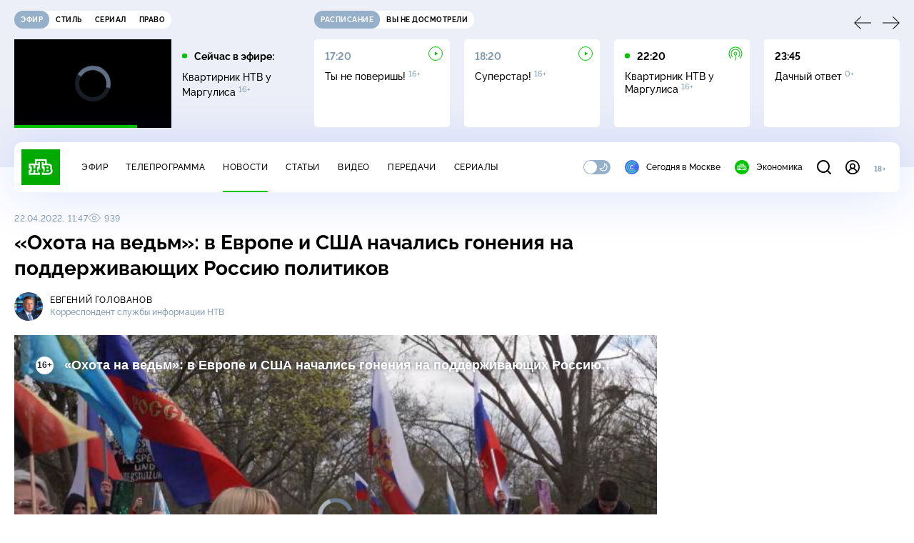

--- FILE ---
content_type: text/html; charset=utf-8
request_url: https://www.ntv.ru/novosti/2702857/
body_size: 13601
content:
<!doctype html>
<html xmlns="//www.w3.org/1999/xhtml" xml:lang="en" lang="ru" prefix="ya: //webmaster.yandex.ru/vocabularies/">
  <head prefix="og: //ogp.me/ns# video: http://ogp.me/ns/video# fb: //ogp.me/ns/fb# ntvtimeline: //ogp.me/ns/fb/ntvtimeline#">
    <script type="module" crossorigin src="https://static2.ntv.ru/assets/polyfills-CXUM0Phg.js"></script>

    <meta charset="UTF-8" />
    <meta name="viewport" content="width=device-width, initial-scale=1.0, maximum-scale=1.0, user-scalable=no" />

    <meta http-equiv="x-dns-prefetch-control" content="on" />
    <meta http-equiv="Content-Type" content="text/html; charset=utf-8" />
    <meta http-equiv="Content-Language" content="ru" />
    <meta http-equiv="X-UA-Compatible" content="IE=edge" />

    <meta name="telegram:channel" content="@ntvnews" />
    <meta property="fb:pages" content="100144730045043" />

    <meta name="msvalidate.01" content="7CE27288088CB29130CE54218DE04196" />
    <meta name="yandex-verification" content="847f9c4f6d1da5e1" />
    <meta name="yandex-verification" content="ff7d80f7b0440a46" />

    <link rel="shortcut icon" href="//cdn2-static.ntv.ru/favicon.ico" type="image/x-icon" />
    <link rel="mask-icon" href="//cdn2-static.ntv.ru/images/logo5.svg" color="#000" />

    <link rel="apple-touch-icon" sizes="57x57" href="//cdn2-static.ntv.ru/images/favicons/apple-touch-icon-57x57.png" />
    <link rel="apple-touch-icon" sizes="60x60" href="//cdn2-static.ntv.ru/images/favicons/apple-touch-icon-60x60.png" />
    <link rel="apple-touch-icon" sizes="72x72" href="//cdn2-static.ntv.ru/images/favicons/apple-touch-icon-72x72.png" />
    <link rel="apple-touch-icon" sizes="76x76" href="//cdn2-static.ntv.ru/images/favicons/apple-touch-icon-76x76.png" />
    <link rel="apple-touch-icon" sizes="114x114" href="//cdn2-static.ntv.ru/images/favicons/apple-touch-icon-114x114.png" />
    <link rel="apple-touch-icon" sizes="120x120" href="//cdn2-static.ntv.ru/images/favicons/apple-touch-icon-120x120.png" />
    <link rel="apple-touch-icon" sizes="144x144" href="//cdn2-static.ntv.ru/images/favicons/apple-touch-icon-144x144.png" />
    <link rel="apple-touch-icon" sizes="152x152" href="//cdn2-static.ntv.ru/images/favicons/apple-touch-icon-152x152.png" />
    <link rel="apple-touch-icon" sizes="180x180" href="//cdn2-static.ntv.ru/images/favicons/apple-touch-icon-180x180.png" />

    <link rel="icon" type="image/png" href="//cdn2-static.ntv.ru/images/favicons/favicon-32x32.png" sizes="32x32" />
    <link rel="icon" type="image/png" href="//cdn2-static.ntv.ru/images/favicons/favicon-194x194.png" sizes="194x194" />
    <link rel="icon" type="image/png" href="//cdn2-static.ntv.ru/images/favicons/favicon-96x96.png" sizes="96x96" />
    <link
      rel="icon"
      type="image/png"
      href="//cdn2-static.ntv.ru/images/favicons/android-chrome-192x192.png"
      sizes="192x192"
    />
    <link rel="icon" type="image/png" href="//cdn2-static.ntv.ru/images/favicons/favicon-16x16.png" sizes="16x16" />

    <meta name="msapplication-TileColor" content="#253345" />
    <meta name="msapplication-TileImage" content="//cdn2-static.ntv.ru/images/favicons/mstile-144x144.png" />

    <meta name="theme-color" content="#253345" />

    <meta name="robots" content="max-image-preview:large, max-video-preview:30" />

    <link rel="preconnect" href="//cdn2-static.ntv.ru/" crossorigin />
    <link rel="preconnect" href="//fonts.googleapis.com/" crossorigin />
    <link rel="preconnect" href="//ads.betweendigital.com" crossorigin />

    <link rel="manifest" href="https://www.ntv.ru/manifest.json" crossorigin="use-credentials" />

    <meta property="fb:app_id" content="398092463538505" />

    <title>«Охота на ведьм»: в Европе и США начались гонения на поддерживающих Россию политиков &#x2F;&#x2F; Новости НТВ</title>
<meta property="og:site_name" content="НТВ">
<meta property="og:url" content="https://www.ntv.ru/novosti/2702857/">
<link rel="canonical" href="https://www.ntv.ru/novosti/2702857/">
<meta property="al:android:package" content="ru.ntv.today">
<meta property="al:android:app_name" content="Сегодня. Главное и важное">
<meta property="al:ios:app_store_id" content="1398964822">
<meta property="al:ios:app_name" content="Сегодня. Главное и важное">
<meta property="al:ios:url" content="ntvtoday://news/2702857">
<meta property="al:android:url" content="ntvtoday://news/2702857">
<meta name="twitter:app:id:iphone" content="1398964822">
<meta name="twitter:app:name:iphone" content="Сегодня. Главное и важное">
<meta name="twitter:app:url:iphone" content="ntvtoday://news/2702857">
<meta name="twitter:app:id:ipad" content="1398964822">
<meta name="twitter:app:name:ipad" content="Сегодня. Главное и важное">
<meta name="twitter:app:url:ipad" content="ntvtoday://news/2702857">
<meta name="twitter:app:id:googleplay" content="ru.ntv.today">
<meta name="twitter:app:name:googleplay" content="Сегодня. Главное и важное">
<meta name="twitter:app:url:googleplay" content="ntvtoday://news/2702857">
<meta name="title" content="«Охота на ведьм»: в Европе и США начались гонения на поддерживающих Россию политиков // Новости НТВ">
<meta name="description" content="Русофобия становится доминирующим течением в Европе. Любое высказывание в поддержку идеи о сохранении диалога с Москвой вызывает волну негатива. За подобные идеи преследуются как простые граждане, так и политики.">
<meta name="keywords" content="дипломатия, Европа, НАТО, парламенты, санкции, США">
<meta property="author" content="Евгений Голованов">
<meta property="og:type" content="article">
<meta property="og:title" content="«Охота на ведьм»: в Европе и США начались гонения на поддерживающих Россию политиков // Новости НТВ">
<meta property="og:description" content="Русофобия становится доминирующим течением в Европе. Любое высказывание в поддержку идеи о сохранении диалога с Москвой вызывает волну негатива. За подобные идеи преследуются как простые граждане, так и политики.">
<meta property="og:image" content="https://cdn2-static.ntv.ru/home/news/2022/20220422/10-golovan1_snvo.jpg">
<meta property="og:image:width" content="1024">
<meta property="og:image:height" content="539">
<meta name="twitter:creator" content="@ntvru">
<meta name="twitter:site" content="@ntvru">
<meta name="twitter:url" content="https://www.ntv.ru/novosti/2702857/">
<meta name="twitter:title" content="«Охота на ведьм»: в Европе и США начались гонения на поддерживающих Россию политиков // Новости НТВ">
<meta name="twitter:description" content="Русофобия становится доминирующим течением в Европе. Любое высказывание в поддержку идеи о сохранении диалога с Москвой вызывает волну негатива. За подобные идеи преследуются как простые граждане, так и политики.">
<meta name="twitter:image" content="https://cdn2-static.ntv.ru/home/news/2022/20220422/10-golovan1_snvo.jpg">
<meta name="twitter:card" content="summary_large_image">
<meta name="twitter:card" content="player">
<meta name="twitter:player:width" content="1024">
<meta name="twitter:player:height" content="576">
<script type="application/ld+json">{"@context":"https://schema.org","@type":"BreadcrumbList","itemListElement":[{"@type":"ListItem","position":1,"item":{"@id":"https://www.ntv.ru/novosti/","name":"Новости"}}]}</script>
<script type="application/ld+json">{"@context":"https://schema.org","@type":"NewsArticle","url":"https://www.ntv.ru/novosti/2702857/","publisher":{"@type":"Organization","name":"НТВ.Ru","logo":{"@type":"ImageObject","url":"https://cdn2-static.ntv.ru/images/favicons/apple-touch-icon-60x60.png","width":60,"height":60}},"headline":"«Охота на ведьм»: в Европе и США начались гонения на поддерживающих Россию политиков","description":"Русофобия становится доминирующим течением в Европе. Любое высказывание в поддержку идеи о сохранении диалога с Москвой вызывает волну негатива. За подобные идеи преследуются как простые граждане, так и политики.","mainEntityOfPage":"https://www.ntv.ru/novosti/2702857/","datePublished":"2022-04-22T11:47:00+0300","dateModified":"2025-04-14T17:57:20+0300","about":"дипломатия, Европа, НАТО, парламенты, санкции, США","author":"Евгений Голованов"}</script>
<script type="application/ld+json">{"@context":"https://schema.org","@type":"ImageObject","contentUrl":"https://cdn2-static.ntv.ru/home/news/2022/20220422/10-golovan1_io.jpg","url":"https://cdn2-static.ntv.ru/home/news/2022/20220422/10-golovan1_io.jpg","width":1024,"height":576}</script>
<meta property="video:duration" content="336">
<meta property="ya:ovs:upload_date" content="2022-04-22T11:05:47+03:00">
<meta property="ya:ovs:adult" content="no">
<meta property="ya:ovs:feed_url" content="https://www.ntv.ru/exp/video/2108605">
<meta property="og:video:duration" content="336">
<meta property="og:video:type" content="video/mp4">
<meta property="og:video:width" content="1024">
<meta property="og:video:height" content="576">
<meta property="og:video" content="https://cdn2-vod-mp4.ntv.ru/news/snippets/2022/20220422/10_golovan_hq4SXTe06P0dZTnznc_snippet.mp4">
<script type="application/ld+json">{"@context":"https://schema.org","@type":"VideoObject","keywords":"дипломатия, Европа, НАТО, парламенты, санкции, США","isFamilyFriendly":"true","name":"«Охота на ведьм»: в Европе и США начались гонения на поддерживающих Россию политиков","description":"Русофобия становится доминирующим течением в Европе. Любое высказывание в поддержку идеи о сохранении диалога с Москвой вызывает волну негатива. За подобные идеи преследуются как простые граждане, так и политики.","thumbnailUrl":"https://cdn2-static.ntv.ru/home/news/2022/20220422/10-golovan1_snvo.jpg","uploadDate":"2022-04-22T11:47:00+0300","duration":"PT336S","publisher":{"@type":"Organization","name":"НТВ.Ru","logo":{"@type":"ImageObject","url":"https://cdn2-static.ntv.ru/images/favicons/apple-touch-icon-60x60.png","width":60,"height":60}},"embedUrl":"https://www.ntv.ru/embed/2108605/"}</script>
    
    <script async src="https://yandex.ru/ads/system/header-bidding.js"></script>
    <script>
      var adfoxBiddersMap = {
        myTarget: "867892",
        betweenDigital: "867894",
        adriver: "1267778",
        "adfox_roden-media": "1591857",
        adfox_mttech: "1551425",
        adfox_adsmart: "1639577",
        getintent: "1620836",
        "adfox_imho-video": "2456220",
        mediasniper: "2668023",
        "roxot": "2872335",
        buzzoola: "1186538",
        astralab: "1667446",
        otclick: "3121955",
        gnezdo: "2755801",
      };

      var adUnits = [
        {
          codeType: "instream",
          code: "videocontainer_hb",
          bids: [
            { bidder: "adfox_roden-media", params: { p1: "codta", p2: "gjlz" }, adBreakTypes: ["preroll", "midroll", "postroll"] },
            { bidder: "adfox_mttech", params: { p1: "comze", p2: "gdol" }, adBreakTypes: ["preroll", "midroll", "postroll"] },
            { bidder: "roxot", params: { placementId: '1604086b-59be-431f-9325-839e3e837534', sendTargetRef: true }, adBreakTypes: ["preroll", "midroll", "postroll"]  },
            { bidder: "adfox_imho-video", params: { p1: "cynet", p2: "eyit", puid1: "1"}, adBreakTypes: ["preroll", "midroll", "postroll"] }
          ],
        },
        {
        // GPM_Ntv.ru_D_Sidebar-player
          code: "adfox_15529136651199965",
          sizes: [[300, 600],[240, 400]],
          bids: [
            { bidder: "myTarget", params: { placementId: "828060" } },
            { bidder: "betweenDigital", params: { placementId: "3954968" } },
            { bidder: "adriver", params: { placementId: "40:GPM_Ntv.ru_D_Sidebar-player_300x600" }},
            { bidder: "adfox_adsmart", params: { p1: "cshei", p2: "hhro" } },
            { bidder: "mediasniper", params: { placementId: "3602" } },
            { bidder: "getintent", params: { placementId: "215_GPM_Ntv.ru_D_Sidebar-player_300x600" } },
            { bidder: "buzzoola", params: { placementId: "1220199" } },
            { bidder: "astralab", params: { placementId: "66ffa122b13381b469ae4ddd" } },
            { bidder: "otclick", params: { placementId: "7069" } },
          ],
        },
        {
          // GPM_Ntv.ru_D_News
          code: "adfox_155291584866026954",
          sizes: [[970, 250], [970, 90]],
          bids: [
            { bidder: "myTarget", params: { placementId: "334155" } },
            { bidder: "betweenDigital", params: { placementId: "2757038" } },
            { bidder: "adriver", params: { placementId: "40:GPM_Ntv.ru_D_News" } },
            { bidder: "getintent", params: { placementId: "215_GPM_Ntv.ru_D_News_970x250" } },
            { bidder: "buzzoola", params: { placementId: "1217539" } },
            { bidder: "mediasniper", params: { placementId: "16766" } },
            { bidder: "astralab", params: { placementId: "66ffa124b13381b469ae4df0" } },
            { bidder: "otclick", params: { placementId: "7929" } },
          ],
        },
        {
            // GPM_Ntv.ru_M_News
            code: "adfox_155291693917296631",
            sizes: [[300, 250], [300, 300]],
            bids: [
                { bidder: "myTarget", params: { placementId: "220158" } },
                { bidder: "betweenDigital", params: { placementId: "2757043" } },
                { bidder: "adriver", params: { placementId: "40:GPM_Ntv.ru_M_News_300x250" } },
                { bidder: "adfox_adsmart", params: { p1: "cqqaq", p2: "ul" } },
                { bidder: "getintent", params: { placementId: "215_GPM_Ntv.ru_M_News_300x250" } },
                { bidder: "mediasniper", params: { placementId: "3603" } },
                { bidder: "buzzoola", params: { placementId: "1217540" } },
                { bidder: "astralab", params: { placementId: "66ffa125b13381b469ae4dfa" } },
                { bidder: "otclick", params: { placementId: "7070" } },
            ],
        },
        {
          //GPM_NTV_M_AIR_300x250
          code: "GPM_NTV_M_AIR",
          sizes: [[300, 250]],
          bids: [
            { bidder: "myTarget", params: { placementId: "1718078" } },
            { bidder: "betweenDigital", params: { placementId: "4807123" } },
            { bidder: "adriver", params: { placementId: "40:GPM_NTV.ru_M_AIR_300x250" } },
            { bidder: "getintent", params: { placementId: "215_GPM_NTV.ru_M_AIR_300x250" } },
            { bidder: "buzzoola", params: { placementId: "1280638" } },
            { bidder: "mediasniper", params: { placementId: "18953" } },
            { bidder: "astralab", params: { placementId: "6731fc006ac583f80e728e4c" } },
          ],
        },
        {
          //GPM_ntv.ru_D_Bottom
          code: "GPM_ntv_D_Bottom",
          sizes: [[300, 250]],
          bids: [
            { bidder: "myTarget", params: { placementId: "1706634" } },
            { bidder: "betweenDigital", params: { placementId: "4802125" } },
            { bidder: "adriver", params: { placementId: "40:GPM_ntv.ru_D_Bottom" } },
            { bidder: "getintent", params: { placementId: "215_GPM_ntv.ru_D_Bottom_300x250" } },
            { bidder: "buzzoola", params: { placementId: "1278690" } },
            { bidder: "mediasniper", params: { placementId: "17805" } },
            { bidder: "astralab", params: { placementId: "671a4500b13381b469b0d8a1" } },
            { bidder: "otclick", params: { placementId: "8309" } },
          ],
        },
        {
          //GPM_Ntv.ru_D_InRead-combo
          code: "GPM_Ntv_D_inread_combo",
          sizes: [[300, 250]],
          bids: [
            { bidder: "myTarget", params: { placementId: "1706636" } },
            { bidder: "betweenDigital", params: { placementId: "4802126" } },
            { bidder: "adriver", params: { placementId: "40:GPM_Ntv.ru_D_InRead-combo" } },
            { bidder: "getintent", params: { placementId: "215_GPM_Ntv.ru_D_InRead-combo_300x250" } },
            { bidder: "buzzoola", params: { placementId: "1278691" } },
            { bidder: "mediasniper", params: { placementId: "17806" } },
            { bidder: "astralab", params: { placementId: "671a4504b13381b469b0d8ba" } },
            { bidder: "otclick", params: { placementId: "8310" } },
            { bidder: "gnezdo", params: { placementId: "347887" } },
          ],
        },
        {
          //GPM_ntv.ru_M_Bottom
          code: "GPM_ntv_M_Bottom",
          sizes: [[300, 250]],
          bids: [
            { bidder: "myTarget", params: { placementId: "1706638" } },
            { bidder: "betweenDigital", params: { placementId: "4802127" } },
            { bidder: "adriver", params: { placementId: "40:GPM_ntv.ru_M_Bottom" } },
            { bidder: "getintent", params: { placementId: "215_GPM_Ntv.ru_M_Bottom_300x250" } },
            { bidder: "buzzoola", params: { placementId: "1278692" } },
            { bidder: "mediasniper", params: { placementId: "3605" } },
            { bidder: "astralab", params: { placementId: "671a4508b13381b469b0d8d3" } },
            { bidder: "otclick", params: { placementId: "7068" } },
          ],
        },
      ];
      var userTimeout = 1000;

      var biddersCpmAdjustmentMap = {
        adfox_mttech: 0.45,
      };

      window.YaHeaderBiddingSettings = {
        biddersMap: adfoxBiddersMap,
        adUnits: adUnits,
        timeout: userTimeout,
        biddersCpmAdjustmentMap: biddersCpmAdjustmentMap,
      };
    </script>
    <script>
      window.Ya || (window.Ya = {});
      window.yaContextCb = window.yaContextCb || [];
      window.Ya.adfoxCode || (window.Ya.adfoxCode = {});
      window.Ya.adfoxCode.hbCallbacks || (window.Ya.adfoxCode.hbCallbacks = []);
    </script>
    <script src="https://yandex.ru/ads/system/context.js" async></script>
    <script type="text/javascript" src="//s3.wi-fi.ru/mtt/banners/libs/1.11.9/all.js" async></script>
    <script type="text/javascript" charset="utf-8" src="https://yandex.ru/ads/system/adsdk.js"></script>
    
<script>
(function (counterHostname) {
  function createScriprt(url) {
    var newScript = document.createElement('script');
    newScript.async = true;
    newScript.src = url;
    var referenceNode = document.querySelector('script');
    if (referenceNode) {
      referenceNode.parentNode.insertBefore(newScript, referenceNode);
    } else {
      document.firstElementChild.appendChild(newScript);
    }
  }

  window.MSCounter = { counterHostname: counterHostname };
  window.mscounterCallbacks = window.mscounterCallbacks || [];
  window.mscounterCallbacks.push(function() { msCounterExampleCom = new MSCounter.counter({ 'account':'ntv', 'tmsec': 'mx3_ntv', 'autohit' : true }); });
  createScriprt('https://tns-counter.ru/ncc/counter.js');
})();
</script>
    <script type="module" crossorigin src="https://static2.ntv.ru/assets/main-Cvt-83zG.js"></script>
    <link rel="stylesheet" crossorigin href="https://static2.ntv.ru/assets/css/main-CTFJ1GU9.css">
  <link rel="stylesheet" href="https://static2.ntv.ru/assets/css/favorite-btn-C8MRMPXF.css"><link rel="stylesheet" href="https://static2.ntv.ru/assets/css/arrow-link-DWzwO2Rq.css"><link rel="stylesheet" href="https://static2.ntv.ru/assets/css/stories-CiaKgmlA.css"><link rel="stylesheet" href="https://static2.ntv.ru/assets/css/base-card-BO-Lgql1.css"><link rel="stylesheet" href="https://static2.ntv.ru/assets/css/recommendations-BGwo2Os2.css"><link rel="stylesheet" href="https://static2.ntv.ru/assets/css/ad-side-bar-BhCGMKeE.css"><link rel="stylesheet" href="https://static2.ntv.ru/assets/css/simple-video-card-DwwlCFEO.css"><link rel="stylesheet" href="https://static2.ntv.ru/assets/css/right-col-Dm1Tr6C9.css"><link rel="stylesheet" href="https://static2.ntv.ru/assets/css/vod-player-Dh1mNrpd.css"><link rel="stylesheet" href="https://static2.ntv.ru/assets/css/meta-info-list-CWlGSVzv.css"><link rel="stylesheet" href="https://static2.ntv.ru/assets/css/simple-video-card-DwwlCFEO.css"><link rel="stylesheet" href="https://static2.ntv.ru/assets/css/tags-nXJTMWC6.css"><link rel="stylesheet" href="https://static2.ntv.ru/assets/css/social-share-CPIcqvoZ.css"><link rel="stylesheet" href="https://static2.ntv.ru/assets/css/content-top-D2_aaSf3.css"><link rel="stylesheet" href="https://static2.ntv.ru/assets/css/content-img-XLSGw53s.css"><link rel="stylesheet" href="https://static2.ntv.ru/assets/css/hr-Cp0r7mZj.css"><link rel="stylesheet" href="https://static2.ntv.ru/assets/css/auth-icon-ChYRYrcQ.css"><link rel="stylesheet" href="https://static2.ntv.ru/assets/css/oauth-DxMJS6sV.css"><link rel="stylesheet" href="https://static2.ntv.ru/assets/css/age-pin-pane-DeVlYr4_.css"><link rel="stylesheet" href="https://static2.ntv.ru/assets/css/form-pin-Ck5PcGMN.css"><link rel="stylesheet" href="https://static2.ntv.ru/assets/css/form-error-BQlSIfHr.css"><link rel="stylesheet" href="https://static2.ntv.ru/assets/css/form-item-LNeTIEX_.css"><link rel="stylesheet" href="https://static2.ntv.ru/assets/css/content-media-embed-CkkUuRB-.css"><link rel="stylesheet" href="https://static2.ntv.ru/assets/css/photo-gallery-BDyY5tE5.css"><link rel="stylesheet" href="https://static2.ntv.ru/assets/css/incut-source-CHzsvOJ9.css"><link rel="stylesheet" href="https://static2.ntv.ru/assets/css/vod-player-Dh1mNrpd.css"><link rel="stylesheet" href="https://static2.ntv.ru/assets/css/meta-info-list-CWlGSVzv.css"><link rel="stylesheet" href="https://static2.ntv.ru/assets/css/simple-video-card-DwwlCFEO.css"><link rel="stylesheet" href="https://static2.ntv.ru/assets/css/content-text-DxxlRpEl.css"><link rel="stylesheet" href="https://static2.ntv.ru/assets/css/comments-CnpKrY0a.css"><link rel="stylesheet" href="https://static2.ntv.ru/assets/css/ad-full-width-remzLXIw.css"><link rel="stylesheet" href="https://static2.ntv.ru/assets/css/two-column-CEy_QlXn.css"><link rel="stylesheet" href="https://static2.ntv.ru/assets/css/vod-player-Dh1mNrpd.css"><link rel="stylesheet" href="https://static2.ntv.ru/assets/css/simple-video-card-DwwlCFEO.css"><link rel="stylesheet" href="https://static2.ntv.ru/assets/css/meta-info-list-CWlGSVzv.css"><link rel="stylesheet" href="https://static2.ntv.ru/assets/css/news-item-CHYSl4Qj.css"><link rel="modulepreload" crossorigin href="https://static2.ntv.ru/assets/js/news-item-C02Y2zKk.js"></head>
  <body>
    <div id="branding_ntv"></div>
    <div id="app"><div app class="news-page"><div id="adfox_158712796103179977"></div><div id="adfox_160553551388831372"></div><header class="header"><div class="header__wrapp"><div class="header-top header__top" no-theme-transition><div class="container-ui"><div class="header-top__wrapp"><div class="header-air header-top__air"><div class="tabs-ui tabs-ui--base header-air__tabs"><div class="tabs-ui__wrapper"><div class="slider-ui tabs-ui__header tabs-ui__header--mb-0"><div class="slider-ui__slider--disable slider-ui__slider swiper"><div class="slider-ui__wrapper swiper-wrapper"><!--[--><!--[--><div class="ui-slider__slide swiper-slide tabs-ui__slide tabs-ui__slide--ntv"><!--[--><div class="hov-b tabs-ui__item tabs-ui__item--ntv"><!--[--><span class="cntr cntr-s"><!--[-->Эфир<!--]--></span><!--]--></div><!--]--></div><div class="ui-slider__slide swiper-slide tabs-ui__slide tabs-ui__slide--ntvstyle"><!--[--><div class="hov-b tabs-ui__item tabs-ui__item--ntvstyle"><!--[--><span class="cntr cntr-s"><!--[-->Стиль<!--]--></span><!--]--></div><!--]--></div><div class="ui-slider__slide swiper-slide tabs-ui__slide tabs-ui__slide--ntvseries"><!--[--><div class="hov-b tabs-ui__item tabs-ui__item--ntvseries"><!--[--><span class="cntr cntr-s"><!--[-->Сериал<!--]--></span><!--]--></div><!--]--></div><div class="ui-slider__slide swiper-slide tabs-ui__slide tabs-ui__slide--ntvlaw"><!--[--><div class="hov-b tabs-ui__item tabs-ui__item--ntvlaw"><!--[--><span class="cntr cntr-s"><!--[-->Право<!--]--></span><!--]--></div><!--]--></div><!--]--><!----><!--]--></div></div><!----><!----><!----><!----><!--[--><!--]--></div></div><!----></div><span></span></div><div class="header-announce header-top__announce"><div class="tabs-ui tabs-ui--base header-announce__tabs"><div class="tabs-ui__wrapper"><div class="slider-ui tabs-ui__header"><div class="slider-ui__slider--disable slider-ui__slider swiper"><div class="slider-ui__wrapper swiper-wrapper"><!--[--><!--[--><div class="ui-slider__slide swiper-slide tabs-ui__slide tabs-ui__slide--schedule"><!--[--><div class="hov-b tabs-ui__item tabs-ui__item--schedule"><!--[--><svg aria-hidden="true" width="20" height="20" class="header-announce__tab-icon"><use href="#icon-schedule"></use></svg><span class="cntr cntr-s header-announce__tab-name"><!--[-->расписание<!--]--></span><!--]--></div><!--]--></div><div class="ui-slider__slide swiper-slide tabs-ui__slide tabs-ui__slide--watch"><!--[--><div class="hov-b tabs-ui__item tabs-ui__item--watch"><!--[--><svg aria-hidden="true" width="20" height="20" class="header-announce__tab-icon"><use href="#icon-watch"></use></svg><span class="cntr cntr-s header-announce__tab-name"><!--[-->вы не досмотрели<!--]--></span><!--]--></div><!--]--></div><!--]--><!----><!--]--></div></div><!----><!----><!----><!----><!--[--><!--]--></div></div><div class="tabs-ui__content"><!--[--><div><div style="position:relative;height:124px;"><div class="loader loader--block loader--active"><div class="loader__icon"></div></div></div></div><!--]--></div></div></div></div></div></div><div class="header-nav header__nav"><div class="header-nav__wrapp"><!--[--><a class="router-ui header-nav__logo" href="/"><!--[--><img src="https://static2.ntv.ru/static/images/logo.png" width="54" height="50" alt="НТВ"><!--]--></a><!--]--><span class="cntr cntr-s header-nav__age header-nav__age--mobile"><!--[-->18+<!--]--></span><div style="" class="header-menu header-menu--desktop header-nav__left"><!----><nav class="header-menu__nav"><!--[--><li class="cap cap-xs header-menu__item"><!--[--><!--[--><a class="router-ui header-menu__link hov-b" no-theme-transition href="/air" title="Эфир"><!--[-->Эфир<!--]--></a><!--]--><!--]--></li><li class="cap cap-xs header-menu__item"><!--[--><!--[--><a class="router-ui header-menu__link hov-b" no-theme-transition href="/programma/" title="Телепрограмма"><!--[-->Телепрограмма<!--]--></a><!--]--><!--]--></li><li class="cap cap-xs header-menu__item"><!--[--><!--[--><a class="router-ui active header-menu__link hov-b" no-theme-transition href="/novosti/" title="Новости"><!--[-->Новости<!--]--></a><!--]--><!--]--></li><li class="cap cap-xs header-menu__item"><!--[--><!--[--><a class="router-ui header-menu__link hov-b" no-theme-transition href="/cards/" title="Статьи"><!--[-->Статьи<!--]--></a><!--]--><!--]--></li><li class="cap cap-xs header-menu__item"><!--[--><!--[--><a class="router-ui header-menu__link hov-b" no-theme-transition href="/video/" title="Видео"><!--[-->Видео<!--]--></a><!--]--><!--]--></li><li class="cap cap-xs header-menu__item"><!--[--><!--[--><a class="router-ui header-menu__link hov-b" no-theme-transition href="/peredacha/" title="Передачи"><!--[-->Передачи<!--]--></a><!--]--><!--]--></li><li class="cap cap-xs header-menu__item"><!--[--><!--[--><a class="router-ui header-menu__link hov-b" no-theme-transition href="/serial/" title="Сериалы"><!--[-->Сериалы<!--]--></a><!--]--><!--]--></li><!--]--></nav><div class="dropdown-ui header-menu__dropdown"><div class="dropdown-ui__trigger"><!--[--><ul class="dropdown-ui__trigger-default"><!--[--><li class="dropdown-ui__dot"></li><li class="dropdown-ui__dot"></li><li class="dropdown-ui__dot"></li><!--]--></ul><!--]--></div><!----></div><div class="switcher-ui switcher-ui--m toggle-dark-mode header-menu__theme"><div class="switcher-ui__icon switcher-ui__icon--left"><svg aria-hidden="true" width="24" height="24" class="switcher-ui__svg"><use href="#icon-sun"></use></svg></div><div class="switcher-ui__circle"></div><div class="switcher-ui__icon switcher-ui__icon--right"><svg aria-hidden="true" width="24" height="24" class="switcher-ui__svg"><use href="#icon-moon"></use></svg></div></div><nav class="header-projects header-menu__projects header-menu__projects--nav"><li class="b b-xs" no-theme-transition><!--[--><a href="https://www.ntv.ru/msk" title="Сегодня в Москве" class="header-projects__item hov-b"><svg aria-hidden="true" width="20" height="20"><use href="#icon-msk"></use></svg> Сегодня в Москве </a><!--]--></li><li class="b b-xs" no-theme-transition><!--[--><!--[--><a class="router-ui header-projects__item hov-b" href="/economics" title="Экономика"><!--[--><svg aria-hidden="true" width="20" height="20"><use href="#icon-ntv"></use></svg> Экономика <!--]--></a><!--]--><!--]--></li></nav></div><div class="header-nav__right"><span></span><svg aria-hidden="true" width="20" height="20" class="header-nav__search"><use href="#icon-loupe"></use></svg><template><!----></template><div class="auth-panel header-nav__auth"><!--[--><a class="router-ui" href="/auth/login" title="Войти"><!--[--><div class="auth-icon"><svg aria-hidden="true" width="20" height="20"><use href="#icon-auth"></use></svg><!----></div><!--]--></a><!--]--></div><span class="cntr cntr-s header-nav__age"><!--[-->18+<!--]--></span><button class="header-nav__burger" type="button"><svg aria-hidden="true" width="20" height="16"><use href="#icon-burger"></use></svg></button></div></div></div><span></span><div><!----></div></div></header><main class="view"><span></span><div class="content-two-column"><div class="content-two-column__top content-two-column__top--border"><div class="content-two-column__left"><!--[--><!--[--><!--]--><section class="news-content news__content" data-scroll-to><div class="content-top"><div class="content-top__wrapp"><div class="content-top__left"><!----><div class="content-top__meta"><p class="cap cap-xs content-top__date"><!--[-->22.04.2022, 11:47<!--]--></p><p class="cap cap-xs content-top__view"><!--[--><svg aria-hidden="true" width="18" height="12" class="content-top__eye"><use href="#icon-eye"></use></svg> 939<!--]--></p></div><!--[--><!--]--></div><div class="content-top__right"><!--[--><div class="social-share social-share--horizontal social-share--trigger news-content__top-share"><!----><div class="social-trigger social-share__trigger"><p class="cap cap-xs social-trigger__title"><!--[-->Поделиться<!--]--></p><svg aria-hidden="true" width="30" height="30" class="social-trigger__btn" title="Поделиться"><use href="#icon-share"></use></svg></div></div><!--]--></div></div><h1 class="h h-l content-top__title">&laquo;Охота на ведьм&raquo;: в&nbsp;Европе и&nbsp;США начались гонения на поддерживающих Россию политиков</h1></div><div class="news-content-info news-content__persons"><div class="news-content-info__base"><div class="meta-info-item meta-info-item--m"><div class="img-ui img-ui--show-loader meta-info-item__img"><img class="img-ui__img--lazy img-ui__img" src="" data-lazy="https://cdn2-static.ntv.ru/home/employee/golovanov_newfon_480.jpg" width="40" height="40" alt="" crossorigin="anonymous"></div><div class="meta-info-item__info"><!----><!--[--><a class="router-ui meta-info-item__name meta-info-item__name--link hov-b" href="/peredacha/segodnya/team/38781/10135/"><!--[--><p class="cap cap-xs">Евгений Голованов</p><!--]--></a><!--]--><p class="b b-xs meta-info-item__label">Корреспондент службы информации НТВ</p></div></div></div></div><div class="content-media content-media--slider" data-snippet="https://cdn2-vod-mp4.ntv.ru/news/snippets/2022/20220422/10_golovan_hq4SXTe06P0dZTnznc_snippet.mp4"><div class="content-media-player"><div class="content-media-player__screen"><span></span></div></div><div class="content-media__wrapp"><div data-slider-prev><svg aria-hidden="true" width="24" height="24"><use href="#icon-arrow"></use></svg></div><div data-slider-next><svg aria-hidden="true" width="24" height="24"><use href="#icon-arrow"></use></svg></div><div class="slider-ui content-media__slider"><div class="slider-ui__slider swiper"><div class="slider-ui__wrapper swiper-wrapper"><!--[--><!--[--><div class="ui-slider__slide swiper-slide content-media__slide"><!--[--><!--[--><a class="router-ui active exact simple-video-card" adfoxthemeid="7" adult="no" categoryid="42" contenturl="https://media4google.ntv.ru/news/2022/20220422/10_golovan_hq4SXTe06P0dZTnznc.mp4" date="2022-04-22T11:47:00+0300" duration="336" upload="2022-04-22T11:05:47+03:00" href="/novosti/2702857"><!--[--><div class="card-img-ui simple-video-card__img" ratio="16-9"><div class="icon-play-ui icon-play-ui--m icon-play-ui--base card-img-ui__video-icon"><svg aria-hidden="true" width="8" height="10" class="icon-play-ui__icon"><use href="#icon-play"></use></svg></div><div class="img-ui img-ui-ratio img-ui-ratio--16-9 img-ui--show-loader card-img-ui__img"><img class="img-ui__img--lazy img-ui__img" src="" data-lazy="https://cdn2-static.ntv.ru/home/news/2022/20220422/10-golovan1.jpg" width="220px" height="124px" alt="" crossorigin="anonymous"></div><span></span></div><p class="c c-xxs simple-video-card__name hov-b">&laquo;Охота на ведьм&raquo;: в&nbsp;Европе и&nbsp;США начались гонения на поддерживающих Россию политиков</p><!--]--></a><!--]--><!--]--></div><!--]--><!--]--></div></div><!----><!----><!----><!----><!--[--><!--]--></div></div><!----><!----></div><div class="news-content__main"><div class="news-content__soc"><div class="social-share social-share--vertical social-share--base news-content__share"><ul class="social-share__list social-share__list--slots"><!--[--><li class="social-share__item"><a href="javascript:void(0);" class="social-icon social-icon--tg" title="Поделиться в Telegram"><svg aria-hidden="true" width="28" height="28"><use href="#icon-tg"></use></svg></a></li><li class="social-share__item"><a href="javascript:void(0);" class="social-icon social-icon--vk" title="Поделиться в ВКонтакте"><svg aria-hidden="true" width="28" height="28"><use href="#icon-vk"></use></svg></a></li><li class="social-share__item"><a href="javascript:void(0);" class="social-icon social-icon--ok" title="Поделиться в Одноклассниках"><svg aria-hidden="true" width="28" height="28"><use href="#icon-ok"></use></svg></a></li><li class="social-share__item"><a href="javascript:void(0);" class="social-icon social-icon--wa" title="Поделиться в WhatsApp"><svg aria-hidden="true" width="28" height="28"><use href="#icon-wa"></use></svg></a></li><li class="social-share__item social-share__item--last"><a href="javascript:void(0);" class="social-icon social-icon--moymir" title="Поделиться в Моем мире на Mail.ru"><svg aria-hidden="true" width="28" height="28"><use href="#icon-moymir"></use></svg></a></li><!--]--><!--[--><li class="anchor-comments news-content__comments-anchor"><button type="button" title="Комментарии"><svg aria-hidden="true" width="16" height="16"><use href="#icon-comments"></use></svg></button></li><!--]--></ul><!----></div></div><div class="news-content__body"><div><div class="tags news-content__tags"><ul class="tags__list"><!--[--><li class="cap cap-xs tags__item hov-pr"><!--[--><!--[--><a class="router-ui" href="/tag/7375" title="дипломатия"><!--[-->дипломатия<!--]--></a><!--]--><!--]--></li><li class="cap cap-xs tags__item hov-pr"><!--[--><!--[--><a class="router-ui" href="/tag/5638" title="Европа"><!--[-->Европа<!--]--></a><!--]--><!--]--></li><li class="cap cap-xs tags__item hov-pr"><!--[--><!--[--><a class="router-ui" href="/tag/6084" title="НАТО"><!--[-->НАТО<!--]--></a><!--]--><!--]--></li><li class="cap cap-xs tags__item hov-pr"><!--[--><!--[--><a class="router-ui" href="/tag/7352" title="парламенты"><!--[-->парламенты<!--]--></a><!--]--><!--]--></li><li class="cap cap-xs tags__item hov-pr"><!--[--><!--[--><a class="router-ui" href="/tag/96064" title="санкции"><!--[-->санкции<!--]--></a><!--]--><!--]--></li><li class="cap cap-xs tags__item hov-pr"><!--[--><!--[--><a class="router-ui" href="/tag/6063" title="США"><!--[-->США<!--]--></a><!--]--><!--]--></li><!--]--></ul></div><h2 class="b b-l news-content__ann">Русофобия становится доминирующим течением в&nbsp;Европе. Любое высказывание в&nbsp;поддержку идеи о&nbsp;сохранении диалога с&nbsp;Москвой вызывает волну негатива. За подобные идеи преследуются как простые граждане, так и&nbsp;политики.</h2><!--[--><div class="content-text  hov-pr-link"><p class="text b b-m ">В Европарламенте началась откровенная травля тех, кто открыто выступает в поддержку России. 13 депутатов, проголосовав против резолюции по Украине, тут же навлекли на себя гнев коллег. Так, например, заклеймили позором голландского политика Марселя де Грааф, выступавшего за возобновление работы газопровода «Северный поток — 2».</p><div class="ad-inread-top"><div id="GPM_Ntv_D_inread_combo" class="ad-inread-top__desktop"></div><div id="adfox_155291693917296631" class="ad-inread-top__mobile"></div></div><p class="text b b-m ">Еще один, по мнению западных парламентариев, «отступник» Мик Уоллес, ирландец из Левой фракции, пояснил свое решение проголосовать против резолюции не согласием с рядом формулировок. По его словам, большая часть пунктов резолюции важны, в них содержится призыв к гуманитарной помощи Украине и украинским беженцам, но под этим прикрытием парламентариев пытаются склонить к одобрению присутствия НАТО, увеличению расходов на оборону и усилению санкционного давления на Россию.</p><p class="text b b-m ">Гонениям за открытую симпатию к России и ее президенту подвергся кандидат в сенат от Австралийской объединенной партии Шон Амброз. Ему пришлось снять свою кандидатуру с парламентских выборов после возникших на этой почве разногласий с однопартийцами. При этом Амброуз открыто критиковал президента Украины, австралийского премьера за решение поддержать Киев и политику Соединённых Штатов.</p><p class="text b b-m ">В Штатах тоже продолжается «охота на ведьм». Google и YouTube объявили персоной нон грата бывшего члена палаты представителей и кандидата в президенты от демократов Тулси Габбард <nobr>из-за</nobr> ее нелицеприятных высказываний в адрес правительства США с его недальновидной политикой в отношении конфликта на Украине.</p><p class="text b b-m ">В Европе категорически запрещено мнение, отличное от концепции по расчеловечиванию русских. Тех, кто придерживается иной точки зрения, подвергают даже уголовному преследованию. Так, на члена немецкой партии AfD Стефана Трейхела, предложившего на заседания городского парламента протянуть руку помощи в гуманитарном плане не только Украине, но и республикам Донбасса, было подано заявление в прокуратуру по статье «о возвеличивании войны». Она предусматривает до трех лет лишения свободы.</p><p class="text b b-m ">Члены парламента Латвии разрешили лишать гражданства тех, кто поддерживает специальную военную спецоперацию на Украине. Выявлять неблагонадежных поручено сотрудникам спецслужб. Только с 24 февраля по первые числа апреля против сторонников ее проведения было возбуждено 14 уголовных дел.</p><div class="ad-inread-bottom"><div id="GPM_ntv_D_Bottom" class="ad-inread-bottom__desktop"></div><div id="GPM_ntv_M_Bottom" class="ad-inread-bottom__mobile"></div></div><p class="text b b-m ">В судах Германии уже более 140 дел — в основном за использование на митингах, шествиях и автопробегах в поддержку России буквы «Z», ставшей символом военной спецоперации. Изображение этой буквы в общественных местах подпадает под статью немецкого Уголовного кодекса, предусматривающую штраф или лишение свободы. </p></div><!--]--></div><span></span><div class="news-content__bottom"><!--[--><span></span><!----><div id="comments-page-block" class="comments"><span></span></div><!--]--></div></div></div></section><!--]--></div><div class="content-two-column__right"><!--[--><span></span><!--]--></div></div><!--[--><div class="stories-widget news__stories"><h2 class="sh sh-l stories-widget__title"><!--[-->Картина дня<!--]--></h2><div class="stories-widget__wrapp"><span></span></div></div><!----><div id="adfox_155291584866026954" class="ad ad--full-width"></div><!--]--></div><div class="loader loader--page"><div class="loader__icon"></div></div></main><div class="footer-async"><footer class="footer" show="false"><div class="container-ui"><div class="footer__first"><!--[--><div class="footer__first-left"><!--[--><a class="router-ui footer__first-title hov-b" href="/official_accounts" title="Официальные аккаунты НТВ"><!--[--><h4 class="sh sh-s"><!--[-->Официальные аккаунты НТВ<!--]--></h4><svg aria-hidden="true" width="14" height="10"><use href="#icon-arrow-link"></use></svg><!--]--></a><!--]--><div class="footer__soc-links"><!--[--><!--[--><a href="https://vk.com/ntv" title="VK" class="footer__soc-link hov-b" target="_blank"><div class="footer__icon footer__icon--vk"><svg aria-hidden="true" width="40" height="40"><use href="#icon-vk"></use></svg></div><p class="b b-s footer__soc-links-text"><!--[-->VK<!--]--></p></a><!--]--><!--[--><a href="https://rutube.ru/channel/23178409/" title="RuTube" class="footer__soc-link hov-b" target="_blank"><div class="footer__icon footer__icon--rutube"><svg aria-hidden="true" width="40" height="40"><use href="#icon-rutube"></use></svg></div><p class="b b-s footer__soc-links-text"><!--[-->RuTube<!--]--></p></a><!--]--><!--[--><a href="https://www.telegram.me/ntvnews" title="Telegram" class="footer__soc-link hov-b" target="_blank"><div class="footer__icon footer__icon--tg"><svg aria-hidden="true" width="40" height="40"><use href="#icon-tg"></use></svg></div><p class="b b-s footer__soc-links-text"><!--[-->Telegram<!--]--></p></a><!--]--><!--[--><a href="https://ok.ru/ntv/" title="Одноклассники" class="footer__soc-link hov-b" target="_blank"><div class="footer__icon footer__icon--ok"><svg aria-hidden="true" width="40" height="40"><use href="#icon-ok"></use></svg></div><p class="b b-s footer__soc-links-text"><!--[-->Одноклассники<!--]--></p></a><!--]--><!--[--><a href="https://dzen.ru/ntv.ru" title="Дзен" class="footer__soc-link hov-b" target="_blank"><div class="footer__icon footer__icon--dzen"><svg aria-hidden="true" width="40" height="40"><use href="#icon-dzen"></use></svg></div><p class="b b-s footer__soc-links-text"><!--[-->Дзен<!--]--></p></a><!--]--><!--]--></div></div><div class="footer__first-right"><!--[--><a class="router-ui footer__first-title hov-b" href="/app" title="Приложения НТВ"><!--[--><h4 class="sh sh-s"><!--[-->Приложения НТВ<!--]--></h4><svg aria-hidden="true" width="14" height="10"><use href="#icon-arrow-link"></use></svg><!--]--></a><!--]--><div class="footer__soc-links"><!--[--><!--[--><!--[--><a class="router-ui footer__soc-link hov-b" href="/app" title="НТВ"><!--[--><svg aria-hidden="true" width="24" height="24" class="footer__icon"><use href="#icon-ntv"></use></svg><p class="b b-s footer__soc-links-text"><!--[-->НТВ<!--]--></p><!--]--></a><!--]--><!--]--><!--[--><!--[--><a class="router-ui footer__soc-link hov-b" href="/app" title="Сегодня"><!--[--><svg aria-hidden="true" width="24" height="24" class="footer__icon"><use href="#icon-today"></use></svg><p class="b b-s footer__soc-links-text"><!--[-->Сегодня<!--]--></p><!--]--></a><!--]--><!--]--><!--]--></div></div><!--]--></div><ul class="footer__second"><!--[--><li class="sh sh-s footer__second-title hov-b"><!--[--><!--[--><a class="router-ui" href="/kompania/novosti" title="Новости компании"><!--[-->Новости компании<!--]--></a><!--]--><!--]--></li><li class="sh sh-s footer__second-title hov-b"><!--[--><!--[--><a class="router-ui" href="/kompania/istoriya" title="История"><!--[-->История<!--]--></a><!--]--><!--]--></li><li class="sh sh-s footer__second-title hov-b"><!--[--><!--[--><a class="router-ui" href="/kompania/veschanie" title="Вещание"><!--[-->Вещание<!--]--></a><!--]--><!--]--></li><li class="sh sh-s footer__second-title hov-b"><!--[--><!--[--><a class="router-ui" href="/kompania/logo" title="Логотип"><!--[-->Логотип<!--]--></a><!--]--><!--]--></li><li class="sh sh-s footer__second-title hov-b"><!--[--><!--[--><a class="router-ui" href="/kompania/adv" title="Реклама"><!--[-->Реклама<!--]--></a><!--]--><!--]--></li><li class="sh sh-s footer__second-title hov-b"><!--[--><!--[--><a class="router-ui" href="/kompania/channels" title="Тематические каналы"><!--[-->Тематические каналы<!--]--></a><!--]--><!--]--></li><li class="sh sh-s footer__second-title hov-b"><!--[--><!--[--><a class="router-ui" href="/kompania/procurement" title="Закупки"><!--[-->Закупки<!--]--></a><!--]--><!--]--></li><!--]--></ul><div class="footer__third"><div class="footer__copy"><!--[--><a class="router-ui footer__logo footer__logo--desktop" href="/"><!--[--><img src="https://static2.ntv.ru/static/images/logo.png" width="54" height="50" alt="НТВ"><!--]--></a><!--]--><p class="b b-xs"> © AO «Телекомпания НТВ», 1993-2026. Все права защищены.
При любом использовании материалов НТВ ссылка (для сайтов - гиперссылка на
<a href="https://www.ntv.ru/" class="hov-pr">www.ntv.ru</a>) обязательна.<br />
Используя настоящий сайт, вы обязуетесь выполнять условия данного
<a href="/info/agreementNTV" class="hov-pr" target="_blank">соглашения</a>.<br />
Положение <a href="https://cdn2-static.ntv.ru/docs/corp/pd.pdf" class="hov-pr" target="_blank">об обработке и защите персональных данных</a> в АО "Телекомпания НТВ"
</p></div><form class="input-search footer__search"><div class="form-item"><div class="form-item__body"><!--[--><div class="form-input form-input--m form-input--simple with-icon"><div class="form-input__placeholder"><!--[--><div class="input-search-placeholder"><span class="input-search-placeholder__item">Поиск </span><!----></div><!--]--></div><input id="footer-search" value="" class="form-input__input" autocomplete="off"><div class="form-input__icon form-input__icon--right"><!--[--><button class="input-search__submit" type="submit"><svg aria-hidden="true" width="20" height="20" class="input-search__loupe"><use href="#icon-loupe"></use></svg></button><!--]--></div></div><!--]--></div><div class="form-item__footer form-item__footer--fix"><!----><!----></div></div></form><p class="b b-xs footer__about">СМИ сетевое издание «NTV.RU» зарегистрировано в Федеральной службе по надзору в сфере связи,
информационных технологий и массовых коммуникаций (Роскомнадзор). Свидетельство о регистрации средства
массовой информации <a href="https://cdn2-static.ntv.ru/docs/77-69486.pdf" class="hov-pr" target="_blank">Эл № ФС 77-69486</a> от 25.04.2017 г.</p><div class="footer__info"><ul><!--[--><li class="b b-xs">Название: NTV.RU</li><li class="b b-xs">Учредитель (соучредители) СМИ сетевого издания «NTV.RU»: Акционерное общество «Телекомпания НТВ».</li><li class="b b-xs">Главный редактор СМИ сетевого издания «NTV.RU»: Демков К. С.</li><li class="b b-xs">Номер телефона редакции СМИ сетевого издания «NTV.RU»: +7 (495) 287-72-00</li><li class="b b-xs">Адрес электронной почты редакции СМИ сетевого издания «NTV.RU»: <a href="mailto:www@ntv.ru" class="hov-pr">www@ntv.ru</a></li><!--]--></ul><svg aria-hidden="true" width="40" height="40" class="footer__rest footer__rest--desktop"><use href="#icon-age"></use></svg></div></div><div class="footer__bottom"><!--[--><a class="router-ui footer__logo footer__logo--mobile" href="/"><!--[--><img src="https://static2.ntv.ru/static/images/logo.png" width="54" height="50" alt="НТВ"><!--]--></a><!--]--><svg aria-hidden="true" width="40" height="40" class="footer__rest footer__rest--mobile"><use href="#icon-age"></use></svg></div><a aria-label="Сбербанк" href="http://www.sberbank.ru/?erid=Pb3XmBtzt74cWLif9UGh6nLw5GDAoNB5kvESDcU" class="footer__sberrr" target="_blank"></a></div></footer></div><span></span></div></div>
    <script>window.__INITIAL_STATE__="{\"app-global-state\":{\"pageState\":{\"error\":false}},\"store\":{\"NO_ADS\":false,\"NO_ENTITY_ADS\":false},\"app-head\":{\"isTopActive\":true,\"scrollY\":0,\"isMounted\":false},\"app-date\":{\"current\":0},\"app-loading\":{\"isLoading\":false},\"app-theme\":{\"theme\":\"system\"},\"auth-state\":{\"token\":null,\"authRefreshError\":false},\"comments-state\":{}}";__INITIAL_QUERY__="{\"mutations\":[],\"queries\":[{\"state\":{\"data\":{\"data\":{\"annotation\":\"Русофобия становится доминирующим течением в&nbsp;Европе. Любое высказывание в&nbsp;поддержку идеи о&nbsp;сохранении диалога с&nbsp;Москвой вызывает волну негатива. За подобные идеи преследуются как простые граждане, так и&nbsp;политики.\",\"authors\":{\"persons\":[{\"img\":\"\\u002Fhome\\u002Femployee\\u002Fgolovanov_newfon_480.jpg\",\"job\":\"Корреспондент службы информации НТВ\",\"link\":\"\\u002Fperedacha\\u002Fsegodnya\\u002Fteam\\u002F38781\\u002F10135\\u002F\",\"name\":\"Евгений Голованов\"}],\"title\":\"Видеосюжет\"},\"category\":7,\"date\":\"2022-04-22T11:47:00+0300\",\"id\":2702857,\"modified\":\"2025-04-14T17:57:20+0300\",\"share\":\"\\u002Fhome\\u002Fnews\\u002F2022\\u002F20220422\\u002F10-golovan1_snvo.jpg\",\"share_sn\":false,\"stat\":\"key=KEKOJDKLKDKGJJKJKKKOJLKLKGKLJGJQKIKKJEKMJPKKJBKMKHJQJIKHKIKGINKNKJKEJHKIJPKKJBKKKG-DD5786B95D11A19EC7D32048F23A35E167BBA6C8\",\"tags\":[{\"id\":7375,\"name\":\"дипломатия\"},{\"id\":5638,\"name\":\"Европа\"},{\"id\":6084,\"name\":\"НАТО\"},{\"id\":7352,\"name\":\"парламенты\"},{\"id\":96064,\"name\":\"санкции\"},{\"id\":6063,\"name\":\"США\"}],\"text\":\"\\u003Cp\\u003EВ&nbsp;Европарламенте началась откровенная травля тех, кто открыто выступает в&nbsp;поддержку России. 13&nbsp;депутатов, проголосовав против резолюции по Украине, тут&nbsp;же навлекли на себя гнев коллег. Так, например, заклеймили позором голландского политика Марселя де Грааф, выступавшего за возобновление работы газопровода &laquo;Северный поток&nbsp;&#151; 2&raquo;.\\u003C\\u002Fp\\u003E\\u003Cp\\u003EЕще один, по мнению западных парламентариев, &laquo;отступник&raquo; Мик Уоллес, ирландец из Левой фракции, пояснил свое решение проголосовать против резолюции не согласием с&nbsp;рядом формулировок. По его словам, большая часть пунктов резолюции важны, в&nbsp;них содержится призыв к&nbsp;гуманитарной помощи Украине и&nbsp;украинским беженцам, но под этим прикрытием парламентариев пытаются склонить к&nbsp;одобрению присутствия НАТО, увеличению расходов на оборону и&nbsp;усилению санкционного давления на Россию.\\u003C\\u002Fp\\u003E\\u003Cp\\u003EГонениям за открытую симпатию к&nbsp;России и&nbsp;ее президенту подвергся кандидат в&nbsp;сенат от Австралийской объединенной партии Шон Амброз. Ему пришлось снять свою кандидатуру с&nbsp;парламентских выборов после возникших на этой почве разногласий с&nbsp;однопартийцами. При этом Амброуз открыто критиковал президента Украины, австралийского премьера за решение поддержать Киев и&nbsp;политику Соединённых Штатов.\\u003C\\u002Fp\\u003E\\u003Cp\\u003EВ&nbsp;Штатах тоже продолжается &laquo;охота на ведьм&raquo;. Google и&nbsp;YouTube объявили персоной нон грата бывшего члена палаты представителей и&nbsp;кандидата в&nbsp;президенты от демократов Тулси Габбард \\u003Cnobr\\u003Eиз-за\\u003C\\u002Fnobr\\u003E ее нелицеприятных высказываний в&nbsp;адрес правительства США с&nbsp;его недальновидной политикой в&nbsp;отношении конфликта на Украине.\\u003C\\u002Fp\\u003E\\u003Cp\\u003EВ&nbsp;Европе категорически запрещено мнение, отличное от концепции по расчеловечиванию русских. Тех, кто придерживается иной точки зрения, подвергают даже уголовному преследованию. Так, на члена немецкой партии AfD Стефана Трейхела, предложившего на заседания городского парламента протянуть руку помощи в&nbsp;гуманитарном плане не только Украине, но и&nbsp;республикам Донбасса, было подано заявление в&nbsp;прокуратуру по статье &laquo;о возвеличивании войны&raquo;. Она предусматривает до трех лет лишения свободы.\\u003C\\u002Fp\\u003E\\u003Cp\\u003EЧлены парламента Латвии разрешили лишать гражданства тех, кто поддерживает специальную военную спецоперацию на Украине. Выявлять неблагонадежных поручено сотрудникам спецслужб. Только с&nbsp;24&nbsp;февраля по первые числа апреля против сторонников ее проведения было возбуждено 14&nbsp;уголовных дел.\\u003C\\u002Fp\\u003E\\u003Cp\\u003EВ&nbsp;судах Германии уже более 140&nbsp;дел&nbsp;&#151; в&nbsp;основном за использование на митингах, шествиях и&nbsp;автопробегах в&nbsp;поддержку России буквы &laquo;Z&raquo;, ставшей символом военной спецоперации. Изображение этой буквы в&nbsp;общественных местах подпадает под статью немецкого Уголовного кодекса, предусматривающую штраф или лишение свободы. \\u003C\\u002Fp\\u003E\",\"title\":\"&laquo;Охота на ведьм&raquo;: в&nbsp;Европе и&nbsp;США начались гонения на поддерживающих Россию политиков\",\"topImage\":{\"isImageOnTop\":true,\"src\":\"\\u002Fhome\\u002Fnews\\u002F2022\\u002F20220422\\u002F10-golovan1_io.jpg\"},\"topVideo\":{\"adfoxThemeId\":7,\"adult\":\"no\",\"categoryId\":42,\"contentUrl\":\"https:\\u002F\\u002Fmedia4google.ntv.ru\\u002Fnews\\u002F2022\\u002F20220422\\u002F10_golovan_hq4SXTe06P0dZTnznc.mp4\",\"date\":\"2022-04-22T11:47:00+0300\",\"duration\":336,\"id\":2108605,\"img\":\"\\u002Fhome\\u002Fnews\\u002F2022\\u002F20220422\\u002F10-golovan1.jpg\",\"rest\":\"16+\",\"snippet\":\"\\u002Fnews\\u002Fsnippets\\u002F2022\\u002F20220422\\u002F10_golovan_hq4SXTe06P0dZTnznc_snippet.mp4\",\"upload\":\"2022-04-22T11:05:47+03:00\"},\"videos\":[],\"views\":939}},\"dataUpdateCount\":1,\"dataUpdatedAt\":1769901984270,\"error\":null,\"errorUpdateCount\":0,\"errorUpdatedAt\":0,\"fetchFailureCount\":0,\"fetchFailureReason\":null,\"fetchMeta\":null,\"isInvalidated\":false,\"status\":\"success\",\"fetchStatus\":\"idle\"},\"queryKey\":[\"news\\u002Fitem\",\"2702857\"],\"queryHash\":\"[\\\"news\\u002Fitem\\\",\\\"2702857\\\"]\"}]}";(function(){var s;(s=document.currentScript||document.scripts[document.scripts.length-1]).parentNode.removeChild(s);}());</script>
    <!-- Google Tag Manager -->
    <noscript
      ><iframe
        src="//www.googletagmanager.com/ns.html?id=GTM-582JW9RQ"
        height="0"
        width="0"
        style="display: none; visibility: hidden"
      ></iframe
    ></noscript>
    <script>
      (function (w, d, s, l, i) {
        w[l] = w[l] || [];
        w[l].push({ 'gtm.start': new Date().getTime(), event: 'gtm.js' });
        var f = d.getElementsByTagName(s)[0],
          j = d.createElement(s),
          dl = l != 'dataLayer' ? '&l=' + l : '';
        j.async = true;
        j.src = '//www.googletagmanager.com/gtm.js?id=' + i + dl;
        f.parentNode.insertBefore(j, f);
      })(window, document, 'script', 'dataLayer', 'GTM-582JW9RQ');
    </script>
    <!-- End Google Tag Manager -->
    <!-- Top.Mail.Ru counter -->
    <script type="text/javascript">
      var _tmr = window._tmr || (window._tmr = []);
      _tmr.push({id: "916045", type: "pageView", start: (new Date()).getTime()});
      (function (d, w, id) {
        if (d.getElementById(id)) return;
        var ts = d.createElement("script"); ts.type = "text/javascript"; ts.async = true; ts.id = id;
        ts.src = "https://top-fwz1.mail.ru/js/code.js";
        var f = function () {var s = d.getElementsByTagName("script")[0]; s.parentNode.insertBefore(ts, s);};
        if (w.opera == "[object Opera]") { d.addEventListener("DOMContentLoaded", f, false); } else { f(); }
      })(document, window, "tmr-code");
    </script>
    <noscript><div><img src="https://top-fwz1.mail.ru/counter?id=916045;js=na" style="position:absolute;left:-9999px;" alt="Top.Mail.Ru" /></div></noscript>
    <!-- /Top.Mail.Ru counter -->
  </body>
</html>


--- FILE ---
content_type: text/html; charset=UTF-8
request_url: https://www.ntv.ru/stories/new-amp/index.jsp
body_size: 2030
content:



<style>
html, body, .stories, .stories__content, amp-story-player  {
  width: 100%;
  height: 100%;
}
</style>
<html lang="en">
  <head>
    <meta charset="utf-8">
    <title>Число жертв снежной бури в&nbsp;США выросло до 85&nbsp;человек. Сюжеты // НТВ.Ru</title>
    <meta name="deccription" content="Число жертв снежной бури в&nbsp;США выросло до 85&nbsp;человек. Короткие сюжеты НТВ" />
    <link rel="canonical" href="/stories/new-amp">
    <meta name="viewport" content="width=device-width,minimum-scale=1,initial-scale=1">
    
      <meta property="og:image" content="https://cdn2-static.ntv.ru/home/news/2026/20260130/snow_kvadrat.jpg"/>
      <meta property="og:image:width" content="640" />
      <meta property="og:image:height" content="640" />
    

    <script async src="https://cdn.ampproject.org/amp-story-player-v0.js"></script>
    <link href="https://cdn.ampproject.org/amp-story-player-v0.css" rel="stylesheet" type="text/css" />

    <style page>
      @-webkit-keyframes loading {to {-webkit-transform: rotate(360deg);} }
      @-moz-keyframes loading { to { -moz-transform: rotate(360deg); } }
      @-ms-keyframes loading {to {-ms-transform: rotate(360deg);} }
      @keyframes loading { to { transform: rotate(360deg); }}

      .loader__icon {
        width: 40px;
        height: 40px;
        border-radius: 50%;
        background: transparent;
        position: absolute;
        top: calc(50% - 20px);
        left: calc(50% - 20px);

        border-top: 4px solid #00c400;
        border-right: 4px solid #00c400;
        border-bottom: 4px solid #eceff8;
        border-left: 4px solid #eceff8;

        -webkit-animation: loading 1.2s infinite linear;
        -moz-animation: loading 1.2s infinite linear;
        -ms-animation: loading 1.2s infinite linear;
        animation: loading 1.2s infinite linear;
      }

      html, body, amp-story-player {
        font-family: sans-serif;
        padding: 0;
        margin: 0;
        overflow: hidden;
      }

      .stories__content {
       width: 100%;
       height: 100%;
       position: relative;
       overflow: hidden;
      }
    </style>

    <script>
      const arr = [];
      let i = 0;
      
        arr.push({id: "66950", img: "/home/news/2026/20260130/snow_pre.jpg", order: i, stat: "key=KEKHJBKFKNKKJHKNKIKE-44B152CBC7D6033B1430EE9E5FC32766C21D27A1"});
        i++;
      
        arr.push({id: "66966", img: "/home/news/2026/20260130/es_pre.jpg", order: i, stat: "key=KEKHJBKFKNKKJHKNKJKK-FA9338A20E1506260A16026F47B5AA0FF960E410"});
        i++;
      
        arr.push({id: "66891", img: "/home/news/2026/20260129/simki_pre.jpg", order: i, stat: "key=KEKHJBKFKNKKJHKMKMKF-AF0CBD16114CBD4396D59F67D93D08FB11892B58"});
        i++;
      
        arr.push({id: "66968", img: "/home/news/2026/20260130/canada_pre.jpg", order: i, stat: "key=KEKHJBKFKNKKJHKNKJKM-69D1FDE1D9CBDA0714DCEE18DA5F573287CF24BF"});
        i++;
      
        arr.push({id: "66967", img: "/home/news/2026/20260130/samolet_pre.jpg", order: i, stat: "key=KEKHJBKFKNKKJHKNKJKL-A5133714F03FA7835AD94E3CC693E76C91E640B2"});
        i++;
      
        arr.push({id: "66969", img: "/home/news/2026/20260130/orenburg_pre.jpg", order: i, stat: "key=KEKHJBKFKNKKJHKNKJKN-C7532A340B1EC94B04939B5DB947AB04467FC59A"});
        i++;
      
        arr.push({id: "66951", img: "/home/news/2026/20260130/china_pre.jpg", order: i, stat: "key=KEKHJBKFKNKKJHKNKIKF-5A9145326C9C392CF34417D2798A96C770AEBB35"});
        i++;
      
        arr.push({id: "66773", img: "/home/news/2026/20260127/banki_pre.jpg", order: i, stat: "key=KEKHJBKFKNKKJHKLKKKH-2E8FD7B3DF34EB30C6FDC0F5BC412D6417925146"});
        i++;
      
      let player = null;
      let prog = 0;
      let eventFromParent = false;
     
      window.addEventListener("load", ()=> {
        player = document.querySelector('amp-story-player');
        
        if (player.isReady) {
          window.parent.postMessage({ action: 'set_items', items: arr } , "*");
        } else {
          player.addEventListener('ready', () => {
            window.parent.postMessage({ action: 'set_items', items: arr } , "*");
          });
        }
      });
      window.addEventListener("message", async (e)=> {
        const ntv = /\/\/[a-z0-9-_]+\.ntv\.ru/;
        const ntv_channel = /\/\/[a-z0-9-_]+\.ntv-channel\.com/;
        const { origin, data } = e;
      
        if (!(origin.match(ntv) ||  origin.match(ntv_channel))) return;
        if (data.action === 'firstPlay') {
          player.play();
          const id = data.id;
          const current = arr.find((item, i) => item.id=== id);
          if (!current) return;
          if (arr[0].id === current.id) {
            player.rewind(null);  
          } else {
            player.show(null, "storis" + id);  
          }
           
          eventFromParent = true;
          player.addEventListener('storyNavigation', (event) => {
            if (!eventFromParent) {
              const dir = prog < event.detail.progress ? 'forward' : 'back';
              prog = event.detail.progress;
              window.parent.postMessage({ action: 'change_active', active: event.detail.pageId.replace('storis', ''), dir: dir } , "*");
            }
             eventFromParent = false;
          })
        }
       
        if (data.action === 'go') {
          eventFromParent = data.isChange;
          const id = data.id;
          const current = arr.find((item, i) => item.id=== id);
          if (!current) return;
          player.show(null, "storis" + id);
          player.play();
        }
        if (data.action === 'pause') {
          player.pause();
        }
      })
    </script>
  </head>
  <body>
    <link rel="preload" href="https://cdn2-static.ntv.ru/home/news/2026/20260130/snow_pre.jpg" as="image">
    <div class="stories">
      <div class="stories__content">
      <div class="loader__icon"></div>
        <amp-story-player style="width:100%;height:100%;" >
          <script type="application/json">
            { "behavior": { "autoplay": false }, "controls": [ { "name": "share","visibility": "hidden" } ] }
          </script>
          <a href="/stories/new-amp/content.jsp?id=66950_66966_66891_66968_66967_66969_66951_66773#embedMode=2" class="story">
            <img src="https://cdn2-static.ntv.ru/home/news/2026/20260130/snow_pre.jpg"  loading="lazy" amp-story-player-poster-img>
          </a>
        </amp-story-player>
      </div>
    </div>
  </body>
</html>


   

--- FILE ---
content_type: text/html
request_url: https://tns-counter.ru/nc01a**R%3Eundefined*ntv/ru/UTF-8/tmsec=mx3_ntv/318658451***
body_size: -71
content:
E34B6F0F697E8FA6X1769901990:E34B6F0F697E8FA6X1769901990

--- FILE ---
content_type: text/html; charset=UTF-8
request_url: https://www.ntv.ru/stories/new-amp/content.jsp?id=66950_66966_66891_66968_66967_66969_66951_66773
body_size: 1573
content:


<!doctype html>
<html amp lang="ru">
  <head>
    <meta charset="utf-8">
    <title>Число жертв снежной бури в&nbsp;США выросло до 85&nbsp;человек. Сюжеты // НТВ.Ru</title>
    <meta NAME="DESCRIPTION" CONTENT="Число жертв снежной бури в&nbsp;США выросло до 85&nbsp;человек. Короткие сюжеты НТВ" />
    <link rel="canonical" href="/stories/amp/new/66950/">
    <meta name="viewport" content="width=device-width,minimum-scale=1,initial-scale=1">
    
      <meta property="og:image" content="https://cdn2-static.ntv.ru/home/news/2026/20260130/snow_kvadrat.jpg"/>
      <meta property="og:image:width" content="640" />
      <meta property="og:image:height" content="640" />
    
    <style amp-boilerplate>body{-webkit-animation:-amp-start 8s steps(1,end) 0s 1 normal both;-moz-animation:-amp-start 8s steps(1,end) 0s 1 normal both;-ms-animation:-amp-start 8s steps(1,end) 0s 1 normal both;animation:-amp-start 8s steps(1,end) 0s 1 normal both}@-webkit-keyframes -amp-start{from{visibility:hidden}to{visibility:visible}}@-moz-keyframes -amp-start{from{visibility:hidden}to{visibility:visible}}@-ms-keyframes -amp-start{from{visibility:hidden}to{visibility:visible}}@-o-keyframes -amp-start{from{visibility:hidden}to{visibility:visible}}@keyframes -amp-start{from{visibility:hidden}to{visibility:visible}}</style><noscript><style amp-boilerplate>body{-webkit-animation:none;-moz-animation:none;-ms-animation:none;animation:none}</style></noscript>
    <script async src="https://cdn.ampproject.org/v0.js"></script>
    <script async custom-element="amp-video" src="https://cdn.ampproject.org/v0/amp-video-0.1.js"></script>
    <script async custom-element="amp-story" src="https://cdn.ampproject.org/v0/amp-story-1.0.js"></script>
    <script async custom-element="amp-analytics" src="https://cdn.ampproject.org/v0/amp-analytics-0.1.js"></script>

    <style amp-custom>
      body, html {
        overflow: hidden;
      }
      amp-story {
        color: #fff;
        overflow: hidden;
      }
      amp-story-page {
        background-color: #000;
      }
      amp-story-grid-layer.bottom {
        align-content:end;
      }
      amp-story-grid-layer.noedge {
        padding: 0px;
      }
      amp-story-grid-layer.center-text {
        align-content: center;
      }
   
    </style>
  </head>
  <body>

    <amp-story id="live-story" standalone
      title="Сюжеты НТВ" publisher="НТВ" publisher-logo-src="https://www.ntv.ru/images/ntv_logo_180.png"
      poster-portrait-src="https://cdn2-static.ntv.ru/home/news/2026/20260130/snow_pre.jpg"
       poster-square-src="/home/news/2026/20260130/snow_kvadrat.jpg">
      
      <amp-story-page id="storis66950" auto-advance-after="storis_video66950"  data-sort-time="1769776500">
        <amp-story-grid-layer template="fill">
          <amp-video id="storis_video66950" autoplay 
            width="720" height="1280" poster="https://cdn2-static.ntv.ru/home/news/2026/20260130/snow_pre.jpg" layout="responsive" crossorigin="anonymous"
          >
            <source src="//cdn2-vod-mp4.ntv.ru/news/2026/20260130/STORISS_snow_hqFiAL4KOM1Km21aqX_vert.mp4" type="video/mp4">
          </amp-video>
        </amp-story-grid-layer>
      </amp-story-page>
      
      <amp-story-page id="storis66966" auto-advance-after="storis_video66966"  data-sort-time="1769786700">
        <amp-story-grid-layer template="fill">
          <amp-video id="storis_video66966" autoplay 
            width="720" height="1280" poster="https://cdn2-static.ntv.ru/home/news/2026/20260130/es_pre.jpg" layout="responsive" crossorigin="anonymous"
          >
            <source src="//cdn2-vod-mp4.ntv.ru/news/2026/20260130/STORISS_es_hqoaMXKCN8ZLp7uLHp_vert.mp4" type="video/mp4">
          </amp-video>
        </amp-story-grid-layer>
      </amp-story-page>
      
      <amp-story-page id="storis66891" auto-advance-after="storis_video66891"  data-sort-time="1769842800">
        <amp-story-grid-layer template="fill">
          <amp-video id="storis_video66891" autoplay 
            width="720" height="1280" poster="https://cdn2-static.ntv.ru/home/news/2026/20260129/simki_pre.jpg" layout="responsive" crossorigin="anonymous"
          >
            <source src="//cdn2-vod-mp4.ntv.ru/news/2026/20260129/STORISS_simki_hqvDfoQsQsexqrXlap_vert.mp4" type="video/mp4">
          </amp-video>
        </amp-story-grid-layer>
      </amp-story-page>
      
      <amp-story-page id="storis66968" auto-advance-after="storis_video66968"  data-sort-time="1769787300">
        <amp-story-grid-layer template="fill">
          <amp-video id="storis_video66968" autoplay 
            width="720" height="1280" poster="https://cdn2-static.ntv.ru/home/news/2026/20260130/canada_pre.jpg" layout="responsive" crossorigin="anonymous"
          >
            <source src="//cdn2-vod-mp4.ntv.ru/news/2026/20260130/STORISS_canada_hqMdn29Grk26ZFtFAk_vert.mp4" type="video/mp4">
          </amp-video>
        </amp-story-grid-layer>
      </amp-story-page>
      
      <amp-story-page id="storis66967" auto-advance-after="storis_video66967"  data-sort-time="1769787000">
        <amp-story-grid-layer template="fill">
          <amp-video id="storis_video66967" autoplay 
            width="720" height="1280" poster="https://cdn2-static.ntv.ru/home/news/2026/20260130/samolet_pre.jpg" layout="responsive" crossorigin="anonymous"
          >
            <source src="//cdn2-vod-mp4.ntv.ru/news/2026/20260130/STORISS_samolet_hqIrB0T6070csevEaY_vert.mp4" type="video/mp4">
          </amp-video>
        </amp-story-grid-layer>
      </amp-story-page>
      
      <amp-story-page id="storis66969" auto-advance-after="storis_video66969"  data-sort-time="1769787600">
        <amp-story-grid-layer template="fill">
          <amp-video id="storis_video66969" autoplay 
            width="720" height="1280" poster="https://cdn2-static.ntv.ru/home/news/2026/20260130/orenburg_pre.jpg" layout="responsive" crossorigin="anonymous"
          >
            <source src="//cdn2-vod-mp4.ntv.ru/news/2026/20260130/STORISS_orenburg_hqfQ0W3pAq5XYPPuqt_vert.mp4" type="video/mp4">
          </amp-video>
        </amp-story-grid-layer>
      </amp-story-page>
      
      <amp-story-page id="storis66951" auto-advance-after="storis_video66951"  data-sort-time="1769843400">
        <amp-story-grid-layer template="fill">
          <amp-video id="storis_video66951" autoplay 
            width="720" height="1280" poster="https://cdn2-static.ntv.ru/home/news/2026/20260130/china_pre.jpg" layout="responsive" crossorigin="anonymous"
          >
            <source src="//cdn2-vod-mp4.ntv.ru/news/2026/20260130/STORISS_china_hqQ4fAsZ0WPkSMgGBt_vert.mp4" type="video/mp4">
          </amp-video>
        </amp-story-grid-layer>
      </amp-story-page>
      
      <amp-story-page id="storis66773" auto-advance-after="storis_video66773"  data-sort-time="1769843100">
        <amp-story-grid-layer template="fill">
          <amp-video id="storis_video66773" autoplay 
            width="720" height="1280" poster="https://cdn2-static.ntv.ru/home/news/2026/20260127/banki_pre.jpg" layout="responsive" crossorigin="anonymous"
          >
            <source src="//cdn2-vod-mp4.ntv.ru/news/2026/20260127/STORISS_banki_hquscOrNXNHWuP2aSi_vert.mp4" type="video/mp4">
          </amp-video>
        </amp-story-grid-layer>
      </amp-story-page>
      
      <amp-analytics id="analytics_liveinternet">
        <script type="application/json">
          {
            "requests": {
            "pageview": "https://counter.yadro.ru/hit?uhttps%3A//www.ntv.ru/stories/amp/$REPLACE(${storyPageId},storis,);r${documentReferrer};s${screenWidth}*${screenHeight}*32;${random}" },
            "triggers": { "track pageview": { "on": "story-page-visible", "request": "pageview" } }
            }
        </script>
      </amp-analytics>
     
    </amp-story>
  </body>
</html>

--- FILE ---
content_type: text/xml; charset=UTF-8
request_url: https://stat.ntv.ru/ads/getVideo?from=da
body_size: 2627
content:
<?xml version="1.0" encoding="UTF-8"?>
<VAST version="2.0" xmlns:xsi="http://www.w3.org/2001/XMLSchema-instance" xsi:noNamespaceSchemaLocation="vast.xsd" >
  <Ad id="2547466">
    <InLine>
       <AdSystem>Ntv.Ru advertising system with Ponkin Extensions</AdSystem>
       <AdTitle>Ntv.Ru</AdTitle>
         <Error><![CDATA[https://stat.ntv.ru/ads/?a=error&t=video&hash=2547466.1769901997857.8A40A58E.GRl1Uunb59OiHoRzjkI0MZfOLf0]]></Error>
         <Impression><![CDATA[https://stat.ntv.ru/ads/?a=impression&t=video&hash=2547466.1769901997857.8A40A58E.GRl1Uunb59OiHoRzjkI0MZfOLf0]]></Impression>
         <Creatives>
             <Creative>
                 <Linear skipoffset="00:00:01">
                     <Duration>00:00:55</Duration>
                     <TrackingEvents></TrackingEvents>
                     <AdParameters></AdParameters>
                     <VideoClicks>
                         <ClickThrough><![CDATA[https://www.ntv.ru/peredacha/rus_sensations/?from=promo]]></ClickThrough>
                         <ClickTracking><![CDATA[https://stat.ntv.ru/ads/?a=click&t=video&hash=2547466.1769901997857.8A40A58E.GRl1Uunb59OiHoRzjkI0MZfOLf0]]></ClickTracking>
                     </VideoClicks>
                     <MediaFiles>
                        <MediaFile id="1" delivery="progressive" type="video/mp4" bitrate="" maintainAspectRatio="true" scalable="true" width="640" height="360">
                        <![CDATA[https://cdn2-vod-mp4.ntv.ru/promo/2026/20260128/NOVYE_RUSSKIE_SENSATCII_16__e_fir_01_02_VS_18_00_HD_KHr_55_00_hqRoTF3MugKggWfuIW_lo.mp4?ts=1769988397&md5=AqqouCataafbvnSAY83U2w]]>
                        </MediaFile>
                     </MediaFiles>
                 </Linear>
             </Creative>
         </Creatives>
         <Extensions>
            <Extension type="startTime"><![CDATA[00:00]]></Extension>
            <Extension type="skipTime"><![CDATA[00:01]]></Extension>
            <Extension type="linkTxt"><![CDATA[&#1087;&#1077;&#1088;&#1077;&#1081;&#1090;&#1080; &#1087;&#1086; &#1089;&#1089;&#1099;&#1083;&#1082;&#1077;]]></Extension>
            <Extension type="isClickable"><![CDATA[1]]></Extension>
            <Extension type="addClick">
            <![CDATA[https://stat.ntv.ru/ads/?a=click&t=video&hash=2547466.1769901997857.8A40A58E.GRl1Uunb59OiHoRzjkI0MZfOLf0]]>
            </Extension>
            <Extension type="controls">
                    <control id="adlabel" layout="1"/>
                    <control id="countdown" layout="1"/>
                    <control id="soundbtn" layout="1"/>
                    <control id="timeline" layout="1"/>
            </Extension>
         </Extensions> 
     </InLine>
  </Ad>
</VAST>


--- FILE ---
content_type: application/javascript; charset=UTF-8
request_url: https://static2.ntv.ru/assets/js/ad-side-bar.type_style-N_s-LCNi.js
body_size: 559
content:
import{u as useSdaSlots}from"./use-sda-slots-DugVKExV.js";import{d as defineComponent,k as ref,as as BREAKPOINTS,o as openBlock,b as createElementBlock,at as AD_OWNER_ID}from"../main-Cvt-83zG.js";const _sfc_main=defineComponent({__name:"AdSideBar",setup(e){const o=ref(null),a=()=>{var e,a;const n=document.querySelector('meta[name="keywords"]'),t=(null==(e=null==n?void 0:n.getAttribute("content"))?void 0:e.replace(",",""))||"НТВ новости события программа";o.value=null==(a=window.MTT)?void 0:a.wrapper({containerId:"adfox_15529136651199965",adfox:{ownerId:AD_OWNER_ID,paramsAdaptive:{desktop:{p1:"cmmiz",p2:"gdyk",pk:t,pke:"1"},tablet:{p1:"cmmiz",p2:"gdyk",pk:t,pke:"1"}},onStub:()=>console.info("[300x600]: onStub")},banner:{refresh:{checkVisibility:!0,seconds:30}}})},n=()=>{var e;null==(e=o.value)||e.destroy(),o.value=null};return window.innerWidth>BREAKPOINTS.tablet&&useSdaSlots({id:"adfox_15529136651199965",name:"300X600",cb:a,destroyCb:n}),(e,o)=>(openBlock(),createElementBlock("div",{id:"adfox_15529136651199965",class:"ad-side-bar"}))}});export{_sfc_main as _};


--- FILE ---
content_type: application/javascript; charset=UTF-8
request_url: https://static2.ntv.ru/assets/js/use-stat-spider-BrU7LlGz.js
body_size: 190
content:
import{s as sendStatRequest,a as sendTNSStat}from"./stat-mstTmYcr.js";import{b as sendVisit}from"./uexp-BPtqzuCj.js";import{c as computed,bp as watchEffect,a as unref}from"../main-Cvt-83zG.js";const useStatSpider=(e,t,a)=>{const u=computed((()=>{var t;return null==(t=e.value)?void 0:t.stat})),s=computed((()=>{var t,a,u;return(null==(t=e.value)?void 0:t.video_id)?null==(a=e.value)?void 0:a.video_id:null==(u=e.value)?void 0:u.id}));watchEffect((()=>{u.value&&sendStatRequest(u.value),t&&s.value&&sendTNSStat(s.value),a&&s.value&&sendVisit({id:s.value,type:"theme"===unref(a)?"topic":unref(a)})}))};export{useStatSpider as u};


--- FILE ---
content_type: application/javascript; charset=UTF-8
request_url: https://static2.ntv.ru/assets/js/form-error.type_style-T8tt8kpb.js
body_size: 246
content:
import{a as _sfc_main$1}from"./validate-Dmmvlm_1.js";import"./form-item.type_style-DafqXlKO.js";import{d as defineComponent,o as openBlock,q as createBlock,f as withCtx,p as createTextVNode,t as toDisplayString,h as createCommentVNode,v as hUi}from"../main-Cvt-83zG.js";const _sfc_main=defineComponent({__name:"FormError",props:{error:{}},setup:e=>(e,r)=>{const o=hUi,t=_sfc_main$1;return openBlock(),createBlock(t,{trigger:e.error},{default:withCtx((()=>[e.error?(openBlock(),createBlock(o,{key:0,class:"form-error"},{default:withCtx((()=>[createTextVNode(toDisplayString(e.error),1)])),_:1})):createCommentVNode("",!0)])),_:1},8,["trigger"])}});export{_sfc_main as _};


--- FILE ---
content_type: application/javascript; charset=UTF-8
request_url: https://static2.ntv.ru/assets/js/comments.type_style-COo9MF17.js
body_size: 1120
content:
const __vite__fileDeps=["https://static2.ntv.ru/assets/js/comments-async-CBikVzKC.js","https://static2.ntv.ru/assets/main-Cvt-83zG.js","https://static2.ntv.ru/assets/css/main-CTFJ1GU9.css","https://static2.ntv.ru/assets/js/comments-form.type_style-B8Gx6JCy.js","https://static2.ntv.ru/assets/js/confirm-email-DR73BnQH.js","https://static2.ntv.ru/assets/js/validate-Dmmvlm_1.js","https://static2.ntv.ru/assets/js/form-item.type_style-DafqXlKO.js","https://static2.ntv.ru/assets/css/form-item-LNeTIEX_.css","https://static2.ntv.ru/assets/js/form-area.type_style-I6-vFNO0.js","https://static2.ntv.ru/assets/css/form-area-Du5gGht1.css","https://static2.ntv.ru/assets/css/comments-form-CcoiInAX.css","https://static2.ntv.ru/assets/js/position-9wr9tuCt.js","https://static2.ntv.ru/assets/js/content-media-embed.type_style-CZ_s7ori.js","https://static2.ntv.ru/assets/css/content-media-embed-CkkUuRB-.css","https://static2.ntv.ru/assets/js/form-radio.type_style-Def72xSd.js","https://static2.ntv.ru/assets/css/form-radio-CMHFxnaF.css","https://static2.ntv.ru/assets/css/comments-async-DyS-B195.css"],__vite__mapDeps=i=>i.map(i=>__vite__fileDeps[i]);
import{y as h,_ as _sfc_main$2,bR as getHeaderHeight,d as defineComponent,k as ref,H as useRoute,w as watch,b7 as useScrollWindow,b8 as getElTopPosition,o as openBlock,b as createElementBlock,e as createVNode,f as withCtx,a as unref,q as createBlock,bS as Teleport,h as createCommentVNode,bI as __vitePreload,bK as _sfc_main$3,a1 as _sfc_main$4}from"../main-Cvt-83zG.js";import{g as getAbsoluteOffset}from"./position-9wr9tuCt.js";function scrollTo(){const e=document.querySelector("#comments-page-block");if(e){const o=getAbsoluteOffset(e);window.scroll({top:o.top-getHeaderHeight()-20,behavior:"smooth"})}}const _sfc_main$1=e=>h(e.tag||"div",{class:"anchor-comments"},h("button",{type:"button",title:"Комментарии",onClick:scrollTo},h(_sfc_main$2,{name:"comments",width:16,height:16}))),_sfc_main=defineComponent({__name:"Comments",props:{threadKey:{}},setup(e){const o=()=>__vitePreload((()=>import("./comments-async-CBikVzKC.js")),__vite__mapDeps([0,1,2,3,4,5,6,7,8,9,10,11,12,13,14,15,16]),import.meta.url),t=ref(null),n=ref("visible"),s=ref(!1),a=useRoute();function c(){var e;(null==(e=a.query)?void 0:e.show_comment)&&"common"!==n.value&&(n.value="common")}return c(),watch((()=>{var e;return null==(e=a.query)?void 0:e.show_comment}),c),useScrollWindow((e=>{const o=getElTopPosition(t.value);s.value=e>400&&window.scrollY+window.innerHeight<o})),(e,a)=>{const c=_sfc_main$3,r=_sfc_main$4;return openBlock(),createElementBlock("div",{id:"comments-page-block",ref_key:"root",ref:t,class:"comments"},[createVNode(r,null,{default:withCtx((()=>[createVNode(c,{component:o,type:unref(n),"component-props":{threadKey:e.threadKey}},null,8,["type","component-props"]),(openBlock(),createBlock(Teleport,{to:"body"},[unref(s)?(openBlock(),createBlock(unref(_sfc_main$1),{key:0,class:"comments__anchor"})):createCommentVNode("",!0)]))])),_:1})],512)}}});export{_sfc_main$1 as _,_sfc_main as a};
